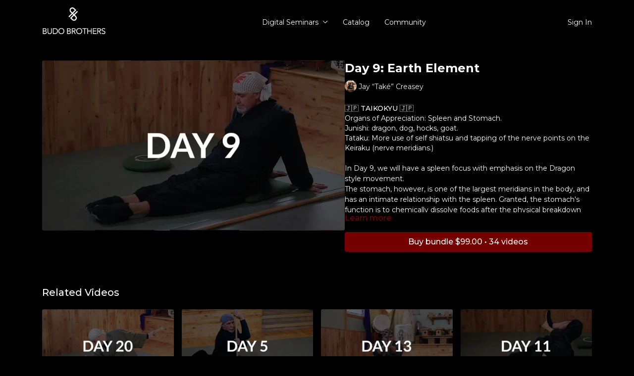

--- FILE ---
content_type: text/vnd.turbo-stream.html; charset=utf-8
request_url: https://budobrothers.tv/programs/day-9m4v-36336f.turbo_stream?playlist_position=thumbnails&preview=false
body_size: -41
content:
<!DOCTYPE html><html><head><meta name="csrf-param" content="authenticity_token" />
<meta name="csrf-token" content="l62TFXHBbqVm4uOXVIEHgGT5F-dmtWoaiDeqdBc9bGENudEotEN_YD8u4L3iu8kYE0TWl7jactd5bLdkkTaStw" /></head><body><turbo-stream action="update" target="program_show"><template>
  <turbo-frame id="program_player">
      <turbo-frame id="program_content" src="/programs/day-9m4v-36336f/program_content?playlist_position=thumbnails&amp;preview=false">
</turbo-frame></turbo-frame></template></turbo-stream></body></html>

--- FILE ---
content_type: text/vnd.turbo-stream.html; charset=utf-8
request_url: https://budobrothers.tv/programs/day-9m4v-36336f/program_content?playlist_position=thumbnails&preview=false
body_size: 6763
content:
<turbo-stream action="update" target="program_content"><template><div class="hidden"
     data-controller="integrations"
     data-integrations-facebook-pixel-enabled-value="true"
     data-integrations-google-tag-manager-enabled-value="true"
     data-integrations-google-analytics-enabled-value="true"
>
  <span class="hidden"
        data-integrations-target="gTag"
        data-event="ViewContent"
        data-payload-attributes='["content_name"]'
        data-payload-values='[&quot;Day 9: Earth Element&quot;]'
  ></span>
  <span class="hidden"
        data-integrations-target="fbPx"
        data-event="ViewContent"
        data-payload-attributes='["content_name"]'
        data-payload-values='[&quot;Day 9: Earth Element&quot;]'
  ></span>
</div>

<div
  id="program-controller"
  class='container hotwired'
  data-controller="program program-details-modal"
  data-program-id="968408"
>
    
<ds-modal no-background="" size="small" with-close-icon id="more-details-modal" data-action="close->program-details-modal#closeDetailModal">
  <div class="bg-ds-default">
    <div class="p-6 pb-0 max-h-[calc(100vh-190px)] overflow-y-auto">
      <p class="text-ds-default text-ds-large-bold mb-4">Day 9: Earth Element</p>
      <p class="text-ds-small-semi-bold-uppercase text-ds-muted mb-4">About</p>
      <div class="content-description text-ds-base-regular text-ds-default mb-6" data-program-details-modal-target="modalContent"></div>
      <div class="p-4 bg-ds-overlay flex flex-col gap-2 rounded overflow-x-auto">
          <div class="flex w-full gap-2">
            <div class="text-ds-small-medium text-ds-default w-[100px]">Duration</div>
            <div class="text-ds-micro-semi-bold text-ds-subtle bg-ds-inverted rounded px-1 pt-[0.15rem]">00:33:23</div>
          </div>
        <div class="flex w-full gap-2">
          <div class="text-ds-small-medium text-ds-default w-[100px]">Released</div>
          <div class="text-ds-small-regular text-ds-default">February 2021</div>
        </div>
          <div class="flex w-full gap-2">
              <div class="text-ds-small-medium text-ds-default w-[100px] shrink-0">Categories</div>
            <div class="flex flex-col w-full">
                <div class="flex">
                  <a
                    class="shrink-0 text-primary text-ds-small-medium inline-block mr-1"
                    target="_blank"
                    href="/categories/category-FSBPnEgE1Q8"
                    data-turbo-frame="_top"
                  >
                    DIGITAL SEMINAR: Taikokyu
                  </a>
                  <span class="shrink-0 inline-block text-ds-small-regular text-ds-muted">
                    (35 videos)
                  </span>
                </div>
            </div>
          </div>
      </div>
    </div>
    <div class="text-right p-6 pt-2">
      <ds-button variant="primary" onclick="document.getElementById('more-details-modal').close()">Close</ds-button>
    </div>
  </div>
</ds-modal>

<div class="flex flex-col lg:flex-row gap-x-12 mb-6 lg:mb-0">
    <div class="h-full w-full lg:w-[55%] relative">
        <img
          src="https://alpha.uscreencdn.com/images/programs/968408/horizontal/19924_2Fcatalog_image_2F958219_2FhmvQH3LHQIGiwY2hyfU2_9.jpg?auto=webp&width=700"
          srcset="https://alpha.uscreencdn.com/images/programs/968408/horizontal/19924_2Fcatalog_image_2F958219_2FhmvQH3LHQIGiwY2hyfU2_9.jpg?auto=webp&width=700,
                  https://alpha.uscreencdn.com/images/programs/968408/horizontal/19924_2Fcatalog_image_2F958219_2FhmvQH3LHQIGiwY2hyfU2_9.jpg?auto=webp&width=1050 2x"
          alt="Day 9: Earth Element"
          class="aspect-video rounded h-auto w-full"
        >
    </div>
  <div id="program_about" class="w-full lg:w-[45%] lg:mb-5">
      <h1 class="text-ds-title-2-semi-bold mt-2 lg:mt-0">
        Day 9: Earth Element
      </h1>
      <div class="mt-2">
        <span class="inline-block">
            <ds-avatar
              style="--ds-avatar-size: 1.5rem;"
              class="inline-block "
              size="xxxs"
              url="https://alpha.uscreencdn.com/images/author/35272/small_small_fxOhVTGdRYa5Wgad0ZPI_website_20taikokyu.jpg"
              text="Jay “Také” Creasey">
            </ds-avatar>
        </span>
        <span class="inline-block align-super text-ds-default text-ds-small-regular">
          Jay “Také” Creasey
        </span>
      </div>
    <div class="mt-4 text-ds-small-regular">
      <div aria-expanded=true class="content-description line-clamp-3 max-h-[60px] xl:line-clamp-[7] xl:max-h-[140px] xl:aria-expanded:line-clamp-[11] xl:aria-expanded:max-h-[220px]" data-program-details-modal-target="description">
        <h2>🇯🇵 TAIKOKYU 🇯🇵&nbsp;</h2><ul><li>Organs of Appreciation: Spleen and Stomach.</li><li>Junishi: dragon, dog, hocks, goat.</li><li>Tataku: More use of self shiatsu and tapping of the nerve points on the Keiraku (nerve meridians.)</li></ul><p><br></p><p>In Day 9, we will have a spleen focus with emphasis on the Dragon style movement.</p><p>The stomach, however, is one of the largest meridians in the body, and has an intimate relationship with the spleen. Granted, the stomach's function is to chemically dissolve foods after the physical breakdown that has taken place in the mouth by the teeth. This is exactly why the stomach meridian starts in the face over the muscles of mastication. The spleen is found in all vertebrates actually. It is most importantly involved as a blood filter and is essentially a large lymph gland and therefore connected to the virus and disease fighting lymphatic system.</p><p>“The earth element grounds us to what is real and allows us to make the choice between what is real and what is not. Happy or not happy. Being Happy with is real for your health.”</p><p>-Také Sensei</p>
      </div>
      <ds-button variant="text" data-action="click->program-details-modal#openDetailModal" class="cursor-pointer">Learn more</ds-button>
    </div>
    <div class="mt-4 flex flex-col sm:flex-row gap-2 hidden">
    </div>
        <div class="mt-4">
            <ds-button href="/checkout/new?o=50819" class="w-full" variant="primary" data-turbo-frame="_top">
                Buy bundle $99.00 • 34 videos
            </ds-button>
              <div
                class="flex items-center justify-center mt-4"
                data-controller="payment-methods--messaging"
                data-payment-methods--messaging-public-key-value="pk_live_DImPqz7QOOyx70XCA9DSifxb"
                data-payment-methods--messaging-api-version-value="2024-12-18.acacia"
                data-payment-methods--messaging-account-value="acct_16tRuqIegEogWobq"
                data-payment-methods--messaging-currency-value="USD"
                data-payment-methods--messaging-amount-value="9900"
                data-payment-methods--messaging-locale-value="en"
                data-payment-methods--messaging-country-code-value="US"
                data-payment-methods--messaging-primary-color-value="#97cd76"
              >
                <div id="payment-method-messaging-element"></div>
              </div>
        </div>
  </div>
</div>

</div>


  <turbo-frame loading="lazy" id="program_related" src="/programs/day-9m4v-36336f/related" target="_top"></turbo-frame>

</template></turbo-stream>

--- FILE ---
content_type: text/html; charset=utf-8
request_url: https://budobrothers.tv/programs/day-9m4v-36336f/related
body_size: 11620
content:
<turbo-frame id="program_related" target="_top">

    <div class="container " data-area="program-related-videos">
      <div class="cbt-related mt-8  pb-16">
        <div class="cbt-related-title text-xl font-medium">Related Videos</div>
          <div class="mt-5 grid grid-cols-1 sm:grid-cols-2 md:grid-cols-3 lg:grid-cols-4 xl:grid-cols-4 gap-x-4 gap-y-6">
              <div data-area="related-video-item" class="">
                <swiper-slide
  data-card="video_968442"
  data-custom="content-card"
  class="self-start hotwired"
    data-short-description="Today we look at the large intestine and lung meridians once again."
    data-author-title-0="Jay “Také” Creasey" data-author-permalink-0="author-uHfr5rXeo6M"
>

  <a class="card-image-container" data-turbo="true" data-turbo-prefetch="false" data-turbo-action="advance" data-turbo-frame="_top" onclick="window.CatalogAnalytics(&#39;clickContentItem&#39;, &#39;video&#39;, &#39;968442&#39;, &#39;Related Videos&#39;); window.CatalogAnalytics(&#39;clickRelatedVideo&#39;, &#39;968442&#39;, &#39;1&#39;, &#39;program_page&#39;)" href="/programs/day-20m4v-b3265f">
    <div class="image-container relative" data-test="catalog-card">
  <div class="relative image-content">
    <div aria-hidden="true" style="padding-bottom: 56%;"></div>
    <img loading="lazy" alt="Day 20: Steel Element" decoding="async"
         src="https://alpha.uscreencdn.com/images/programs/968442/horizontal/19924_2Fcatalog_image_2F958252_2FPQP6xHsPQFiyLkb2s2up_20.jpg?auto=webp&width=350"
         srcset="https://alpha.uscreencdn.com/images/programs/968442/horizontal/19924_2Fcatalog_image_2F958252_2FPQP6xHsPQFiyLkb2s2up_20.jpg?auto=webp&width=350 350w,
            https://alpha.uscreencdn.com/images/programs/968442/horizontal/19924_2Fcatalog_image_2F958252_2FPQP6xHsPQFiyLkb2s2up_20.jpg?auto=webp&width=700 2x,
            https://alpha.uscreencdn.com/images/programs/968442/horizontal/19924_2Fcatalog_image_2F958252_2FPQP6xHsPQFiyLkb2s2up_20.jpg?auto=webp&width=1050 3x"
         class="card-image b-image absolute object-cover h-full top-0 left-0" style="opacity: 1;">
  </div>
    <div class="badge flex justify-center items-center text-white content-card-badge z-0">
      <span class="badge-item">35:39</span>
      <svg xmlns="http://www.w3.org/2000/svg" width="13" height="9" viewBox="0 0 13 9" fill="none" class="badge-item content-watched-icon" data-test="content-watched-icon">
  <path fill-rule="evenodd" clip-rule="evenodd" d="M4.99995 7.15142L12.0757 0.0756836L12.9242 0.924212L4.99995 8.84848L0.575684 4.42421L1.42421 3.57568L4.99995 7.15142Z" fill="currentColor"></path>
</svg>

    </div>

</div>
<div class="content-watched-overlay"></div>

</a>  <a class="card-title" data-turbo="true" data-turbo-prefetch="false" data-turbo-action="advance" data-turbo-frame="_top" title="Day 20: Steel Element" aria-label="Day 20: Steel Element" onclick="window.CatalogAnalytics(&#39;clickContentItem&#39;, &#39;video&#39;, &#39;968442&#39;, &#39;Related Videos&#39;); window.CatalogAnalytics(&#39;clickRelatedVideo&#39;, &#39;968442&#39;, &#39;1&#39;, &#39;program_page&#39;)" href="/programs/day-20m4v-b3265f">
    <span class="line-clamp-2">
      Day 20: Steel Element
    </span>
</a></swiper-slide>


              </div>
              <div data-area="related-video-item" class="">
                <swiper-slide
  data-card="video_968433"
  data-custom="content-card"
  class="self-start hotwired"
    data-short-description="In Day 5 the fire element, we see that the fire element Organ meridians are all running into and from the arms."
    data-author-title-0="Jay “Také” Creasey" data-author-permalink-0="author-uHfr5rXeo6M"
>

  <a class="card-image-container" data-turbo="true" data-turbo-prefetch="false" data-turbo-action="advance" data-turbo-frame="_top" onclick="window.CatalogAnalytics(&#39;clickContentItem&#39;, &#39;video&#39;, &#39;968433&#39;, &#39;Related Videos&#39;); window.CatalogAnalytics(&#39;clickRelatedVideo&#39;, &#39;968433&#39;, &#39;2&#39;, &#39;program_page&#39;)" href="/programs/day-5m4v-70fd47">
    <div class="image-container relative" data-test="catalog-card">
  <div class="relative image-content">
    <div aria-hidden="true" style="padding-bottom: 56%;"></div>
    <img loading="lazy" alt="Day 5: Fire Element" decoding="async"
         src="https://alpha.uscreencdn.com/images/programs/968433/horizontal/19924_2Fcatalog_image_2F958243_2FFZstABTvQIuOZg4srJ2e_5.jpg?auto=webp&width=350"
         srcset="https://alpha.uscreencdn.com/images/programs/968433/horizontal/19924_2Fcatalog_image_2F958243_2FFZstABTvQIuOZg4srJ2e_5.jpg?auto=webp&width=350 350w,
            https://alpha.uscreencdn.com/images/programs/968433/horizontal/19924_2Fcatalog_image_2F958243_2FFZstABTvQIuOZg4srJ2e_5.jpg?auto=webp&width=700 2x,
            https://alpha.uscreencdn.com/images/programs/968433/horizontal/19924_2Fcatalog_image_2F958243_2FFZstABTvQIuOZg4srJ2e_5.jpg?auto=webp&width=1050 3x"
         class="card-image b-image absolute object-cover h-full top-0 left-0" style="opacity: 1;">
  </div>
    <div class="badge flex justify-center items-center text-white content-card-badge z-0">
      <span class="badge-item">34:57</span>
      <svg xmlns="http://www.w3.org/2000/svg" width="13" height="9" viewBox="0 0 13 9" fill="none" class="badge-item content-watched-icon" data-test="content-watched-icon">
  <path fill-rule="evenodd" clip-rule="evenodd" d="M4.99995 7.15142L12.0757 0.0756836L12.9242 0.924212L4.99995 8.84848L0.575684 4.42421L1.42421 3.57568L4.99995 7.15142Z" fill="currentColor"></path>
</svg>

    </div>

</div>
<div class="content-watched-overlay"></div>

</a>  <a class="card-title" data-turbo="true" data-turbo-prefetch="false" data-turbo-action="advance" data-turbo-frame="_top" title="Day 5: Fire Element" aria-label="Day 5: Fire Element" onclick="window.CatalogAnalytics(&#39;clickContentItem&#39;, &#39;video&#39;, &#39;968433&#39;, &#39;Related Videos&#39;); window.CatalogAnalytics(&#39;clickRelatedVideo&#39;, &#39;968433&#39;, &#39;2&#39;, &#39;program_page&#39;)" href="/programs/day-5m4v-70fd47">
    <span class="line-clamp-2">
      Day 5: Fire Element
    </span>
</a></swiper-slide>


              </div>
              <div data-area="related-video-item" class="">
                <swiper-slide
  data-card="video_968407"
  data-custom="content-card"
  class="self-start hotwired"
    data-short-description="Day 13, the fire element and how it is acting daily to give us our circulation, digestion, heart protection and link to all the organs."
    data-author-title-0="Jay “Také” Creasey" data-author-permalink-0="author-uHfr5rXeo6M"
>

  <a class="card-image-container" data-turbo="true" data-turbo-prefetch="false" data-turbo-action="advance" data-turbo-frame="_top" onclick="window.CatalogAnalytics(&#39;clickContentItem&#39;, &#39;video&#39;, &#39;968407&#39;, &#39;Related Videos&#39;); window.CatalogAnalytics(&#39;clickRelatedVideo&#39;, &#39;968407&#39;, &#39;3&#39;, &#39;program_page&#39;)" href="/programs/day-13m4v-5fbf0b">
    <div class="image-container relative" data-test="catalog-card">
  <div class="relative image-content">
    <div aria-hidden="true" style="padding-bottom: 56%;"></div>
    <img loading="lazy" alt="Day 13: Steel Element" decoding="async"
         src="https://alpha.uscreencdn.com/images/programs/968407/horizontal/19924_2Fcatalog_image_2F958218_2FPnUqleO9QY6tm2rXnG5d_13.jpg?auto=webp&width=350"
         srcset="https://alpha.uscreencdn.com/images/programs/968407/horizontal/19924_2Fcatalog_image_2F958218_2FPnUqleO9QY6tm2rXnG5d_13.jpg?auto=webp&width=350 350w,
            https://alpha.uscreencdn.com/images/programs/968407/horizontal/19924_2Fcatalog_image_2F958218_2FPnUqleO9QY6tm2rXnG5d_13.jpg?auto=webp&width=700 2x,
            https://alpha.uscreencdn.com/images/programs/968407/horizontal/19924_2Fcatalog_image_2F958218_2FPnUqleO9QY6tm2rXnG5d_13.jpg?auto=webp&width=1050 3x"
         class="card-image b-image absolute object-cover h-full top-0 left-0" style="opacity: 1;">
  </div>
    <div class="badge flex justify-center items-center text-white content-card-badge z-0">
      <span class="badge-item">33:23</span>
      <svg xmlns="http://www.w3.org/2000/svg" width="13" height="9" viewBox="0 0 13 9" fill="none" class="badge-item content-watched-icon" data-test="content-watched-icon">
  <path fill-rule="evenodd" clip-rule="evenodd" d="M4.99995 7.15142L12.0757 0.0756836L12.9242 0.924212L4.99995 8.84848L0.575684 4.42421L1.42421 3.57568L4.99995 7.15142Z" fill="currentColor"></path>
</svg>

    </div>

</div>
<div class="content-watched-overlay"></div>

</a>  <a class="card-title" data-turbo="true" data-turbo-prefetch="false" data-turbo-action="advance" data-turbo-frame="_top" title="Day 13: Steel Element" aria-label="Day 13: Steel Element" onclick="window.CatalogAnalytics(&#39;clickContentItem&#39;, &#39;video&#39;, &#39;968407&#39;, &#39;Related Videos&#39;); window.CatalogAnalytics(&#39;clickRelatedVideo&#39;, &#39;968407&#39;, &#39;3&#39;, &#39;program_page&#39;)" href="/programs/day-13m4v-5fbf0b">
    <span class="line-clamp-2">
      Day 13: Steel Element
    </span>
</a></swiper-slide>


              </div>
              <div data-area="related-video-item" class="">
                <swiper-slide
  data-card="video_968406"
  data-custom="content-card"
  class="self-start hotwired"
    data-short-description="In this lesson, the intimate connection of these vessels and the water element is discovered."
    data-author-title-0="Jay “Také” Creasey" data-author-permalink-0="author-uHfr5rXeo6M"
>

  <a class="card-image-container" data-turbo="true" data-turbo-prefetch="false" data-turbo-action="advance" data-turbo-frame="_top" onclick="window.CatalogAnalytics(&#39;clickContentItem&#39;, &#39;video&#39;, &#39;968406&#39;, &#39;Related Videos&#39;); window.CatalogAnalytics(&#39;clickRelatedVideo&#39;, &#39;968406&#39;, &#39;4&#39;, &#39;program_page&#39;)" href="/programs/day-11m4v-9285cc">
    <div class="image-container relative" data-test="catalog-card">
  <div class="relative image-content">
    <div aria-hidden="true" style="padding-bottom: 56%;"></div>
    <img loading="lazy" alt="Day 11: Water Element" decoding="async"
         src="https://alpha.uscreencdn.com/images/programs/968406/horizontal/19924_2Fcatalog_image_2F958217_2Fuwxa18aaSHGzvAri0UaN_11.jpg?auto=webp&width=350"
         srcset="https://alpha.uscreencdn.com/images/programs/968406/horizontal/19924_2Fcatalog_image_2F958217_2Fuwxa18aaSHGzvAri0UaN_11.jpg?auto=webp&width=350 350w,
            https://alpha.uscreencdn.com/images/programs/968406/horizontal/19924_2Fcatalog_image_2F958217_2Fuwxa18aaSHGzvAri0UaN_11.jpg?auto=webp&width=700 2x,
            https://alpha.uscreencdn.com/images/programs/968406/horizontal/19924_2Fcatalog_image_2F958217_2Fuwxa18aaSHGzvAri0UaN_11.jpg?auto=webp&width=1050 3x"
         class="card-image b-image absolute object-cover h-full top-0 left-0" style="opacity: 1;">
  </div>
    <div class="badge flex justify-center items-center text-white content-card-badge z-0">
      <span class="badge-item">33:06</span>
      <svg xmlns="http://www.w3.org/2000/svg" width="13" height="9" viewBox="0 0 13 9" fill="none" class="badge-item content-watched-icon" data-test="content-watched-icon">
  <path fill-rule="evenodd" clip-rule="evenodd" d="M4.99995 7.15142L12.0757 0.0756836L12.9242 0.924212L4.99995 8.84848L0.575684 4.42421L1.42421 3.57568L4.99995 7.15142Z" fill="currentColor"></path>
</svg>

    </div>

</div>
<div class="content-watched-overlay"></div>

</a>  <a class="card-title" data-turbo="true" data-turbo-prefetch="false" data-turbo-action="advance" data-turbo-frame="_top" title="Day 11: Water Element" aria-label="Day 11: Water Element" onclick="window.CatalogAnalytics(&#39;clickContentItem&#39;, &#39;video&#39;, &#39;968406&#39;, &#39;Related Videos&#39;); window.CatalogAnalytics(&#39;clickRelatedVideo&#39;, &#39;968406&#39;, &#39;4&#39;, &#39;program_page&#39;)" href="/programs/day-11m4v-9285cc">
    <span class="line-clamp-2">
      Day 11: Water Element
    </span>
</a></swiper-slide>


              </div>
          </div>
        </div>
      </div>
    </div>
</turbo-frame>